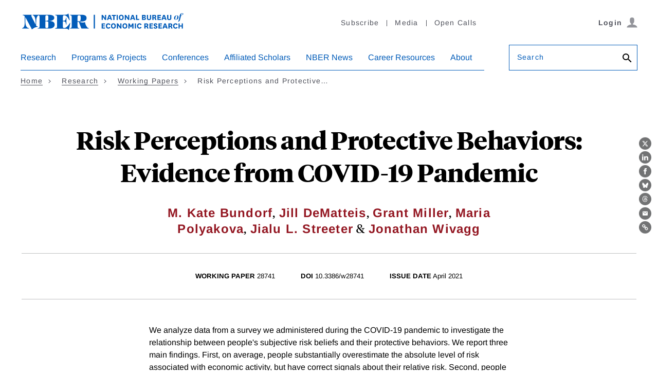

--- FILE ---
content_type: text/html; charset=UTF-8
request_url: https://www.nber.org/api/v1/auth/242287?utm_campaign=PANTHEON_STRIPPED&amp;utm_medium=PANTHEON_STRIPPED&amp;utm_source=PANTHEON_STRIPPED
body_size: -393
content:
<div class="gate-band">
  <div class="gate-band__inner">
        <div class="gate-band__links">
                    <a href="https://www.nber.org/system/files/working_papers/w28741/w28741.pdf?utm_campaign=PANTHEON_STRIPPED&amp;amp%3Butm_medium=PANTHEON_STRIPPED&amp;amp%3Butm_source=PANTHEON_STRIPPED" class="btn btn--primary btn--black" aria-label="Download the PDF for Risk Perceptions and Protective Behaviors: Evidence from COVID-19 Pandemic">Download a PDF</a>
          </div>
          <a href="/subscribe">Information on access</a>
      </div>
</div>
